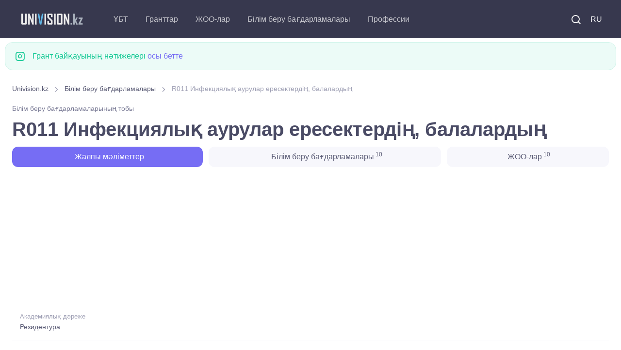

--- FILE ---
content_type: text/html; charset=UTF-8
request_url: https://univision.kz/kk/edu-program/group/R011-infekcialyk-aurular-eresekterdi-balalardy.html
body_size: 7072
content:

<!DOCTYPE html>
<html lang="kk">
    <head>
        <meta charset="UTF-8">
<title>R011 Инфекциялық аурулар ересектердің, балалардың</title>



<meta property="site_name" content="Univision.kz - Қазақстандағы білім туралы барлығы.">
<meta property="og:type" content="article">
<meta property="og:url" content="//univision.kz/kk/edu-program/group/R011-infekcialyk-aurular-eresekterdi-balalardy.html">
<meta property="og:locale" content="UTF-8">
<meta property="og:image" content="//univision.kz/images/logo_900.jpg">
<meta property="og:image:width" content="900">
<meta property="og:image:height" content="469">
<meta name="metatitle" content="R011 Инфекциялық аурулар ересектердің, балалардың. Резидентура группа образовательных программ">
<meta property="og:title" content="R011 Инфекциялық аурулар ересектердің, балалардың. Резидентура группа образовательных программ">
<meta name="description" content="Группа образовательных программ R011 Инфекциялық аурулар ересектердің, балалардың, научная степень: Резидентура, профильные предметы: ">
<meta property="og:description" content="Группа образовательных программ R011 Инфекциялық аурулар ересектердің, балалардың, научная степень: Резидентура, профильные предметы: ">
<meta name="keywords" content="Группа, образовательных, программ, Инфекциялық, аурулар, ересектердің, балалардың, научная, степень, Резидентура, профильные, предметы">
<meta name="csrf-param" content="_csrf-frontend">
<meta name="csrf-token" content="sgTKPY0n95xHdTYb_8Xd_WG4wlowqoYCLQ4t_A5pq8rnXb1y9W629A48DmjL8eW3JIvwE3GZ5zdcNkjPTF76gA==">

<link href="/css/theme.min.css?v=5.0.0.6" rel="stylesheet">
<link rel="preconnect" href="https://googleads.g.doubleclick.net/" crossorigin="anonymous">
<link rel="preconnect" href="https://tpc.googlesyndication.com/" crossorigin="anonymous">
<link rel="preconnect" href="https://sync.gonet-ads.com/" crossorigin="anonymous">
<link rel="preconnect" href="https://pagead2.googlesyndication.com" crossorigin="anonymous">
<link rel="preconnect" href="https://analytics.google.com" crossorigin="anonymous">


<!--<link rel="preload" href="https://fonts.googleapis.com/css?family=Inter:300,400,500,600,700&display=swap" crossorigin>-->
<link rel="preload" as="font" type="font/woff2" href="/fonts/roboto_v48.woff2" crossorigin>
<link as="font" type="font/ttf" href="/fonts/around-icons.ttf?enmnv5" crossorigin>
<link as="font" type="font/woff2" href="/fonts/around-icons.woff?enmnv5" crossorigin>

<!-- Google Tag Manager -->
<script>(function(w,d,s,l,i){w[l]=w[l]||[];w[l].push({'gtm.start':
            new Date().getTime(),event:'gtm.js'});var f=d.getElementsByTagName(s)[0],
        j=d.createElement(s),dl=l!='dataLayer'?'&l='+l:'';j.async=true;j.src=
        'https://www.googletagmanager.com/gtm.js?id='+i+dl;f.parentNode.insertBefore(j,f);
    })(window,document,'script','dataLayer','GTM-T322RCS7');</script>
<!-- End Google Tag Manager -->


<script async src="https://pagead2.googlesyndication.com/pagead/js/adsbygoogle.js?client=ca-pub-9377563280433154" crossorigin="anonymous"></script>

<meta name="viewport" content="width=device-width, initial-scale=1, shrink-to-fit=no">
<meta name="theme-color" content="#252c3a"/>
<meta name="msapplication-TileColor" content="#252c3a">
<link rel="shortcut icon" href="/images/favicon.png">
<link rel="apple-touch-icon" sizes="180x180" href="/images/apple-touch-icon.png">
<link rel="icon" type="image/png" sizes="32x32" href="/images/favicon-32x32.png">
<link rel="icon" type="image/png" sizes="16x16" href="/images/favicon-16x16.png">
<link rel="manifest" href="/site.webmanifest">
<meta name="application-name" content="UniVision.kz"/>
<meta name="google-site-verification" content="2iJ_hfCit4o59rhvV0MPVwzlPr6kMhLMDlJJrDitzdY" />

<meta name="yandex-verification" content="424441a278013f61" />
<link href="//univision.kz/edu-program/group/R011-infekcionnye-bolezni-vzroslye-detskie.html" rel="alternate" hreflang="ru">
<link href="//univision.kz/kk/edu-program/group/R011-infekcialyk-aurular-eresekterdi-balalardy.html" rel="alternate" hreflang="kk">

<!-- 1769676067-->
<!--<script charset="UTF-8" src="//web.webpushs.com/js/push/b25f3b95076bb205e7929cbc2bd6a300_1.js" async></script>-->
    </head>
    <body aria-hidden="false">
    <!-- Google Tag Manager (noscript) -->
    <noscript><iframe src="https://www.googletagmanager.com/ns.html?id=GTM-T322RCS7"
                      height="0" width="0" style="display:none;visibility:hidden"></iframe></noscript>
    <!-- End Google Tag Manager (noscript) -->
                <!-- Page loading spinner-->

<!--        <div class="page-loading active">-->
<!--            <div class="page-loading-inner">-->
<!--                <div class="page-spinner"></div><span>Loading...</span>-->
<!--            </div>-->
<!--        </div>-->


        <main class="page-wrapper" style="height: auto !important;">
            

<header class="header navbar navbar-expand-lg navbar-dark bg-dark navbar-sticky" data-scroll-header="" data-fixed-element="">
    <div class="container px-0 px-xl-3">

        <a class="navbar-brand flex-shrink-0 order-lg-1 mx-auto ms-lg-0 pe-lg-2 me-lg-4" href="https://univision.kz/kk">
            <img class="d-none d-lg-block" src="/images/logo_dark.png" alt="" width="153" height="55">
            <img class="d-lg-none" src="/images/logo_dark.png" alt="" width="153" height="55">
        </a>
        <div class="d-flex align-items-center order-lg-3">

            <div class="navbar-tool"><a class="navbar-tool-icon-box me-2" href="/kk/search/"><i class="ai-search"></i></a></div>

            <div class="navbar-tool">
<!--                <a class="navbar-tool-icon-box" href="#"><i class="ai-shopping-cart"></i><span class="navbar-tool-badge">3</span></a>-->
                                <a class="navbar-tool me-2" href="/edu-program/group/R011-infekcionnye-bolezni-vzroslye-detskie.html" style="text-transform: uppercase;">RU</a>            </div>

            <button class="navbar-toggler" type="button" data-bs-toggle="collapse" data-bs-target="#navbarCollapse"><span class="navbar-toggler-icon"></span></button>
        </div>

        <div class="navbar-collapse order-lg-2 collapse" id="navbarCollapse" style="">
            <ul class="navbar-nav me-auto">
                <li class="nav-item dropdown">
                                        <a class="nav-link dropdown-toggle" href="#" data-bs-toggle="dropdown">ҰБТ</a>
                    <ul class="dropdown-menu">
                        <li><a class="dropdown-item" href="//univision.kz/kk/faq/ent.html">Жиі қойылатын сұрақтар</a></li>
                        <li><a class="dropdown-item" href="//univision.kz/kk/ybt/">ҰБТ жаңалықтары</a></li>
                        <li><a class="dropdown-item" href="//univision.kz/kk/edu-program/group/subject/">ҰБТ-ға бейіндік пәндер</a></li>
                    </ul>
                </li>
                <li class="nav-item dropdown">
                                        <a class="nav-link dropdown-toggle" href="#" data-bs-toggle="dropdown">Гранттар</a>
                    <ul class="dropdown-menu">
                        <a class="dropdown-item" href="//univision.kz/kk/faq/granty.html">Жиі қойылатын сұрақтар</a>                        <li><a class="dropdown-item" href="//univision.kz/kk/granttar/granttar-2025/">Гранттар <b>2025</b></a></li>
                        <li><a class="dropdown-item" href="//univision.kz/kk/granttar/">Білім беру гранттары</a></li>
                        <li><a class="dropdown-item" href="//univision.kz/kk/grant/passing.html">Грантқа өту балдары</a></li>
                        <li><a class="dropdown-item" href="//univision.kz/kk/grant/count">Гранттар саны</a></li>
                        <!--<li><a class="dropdown-item" href="//univision.kz/kk/min-ball-2021.html"> <b>2021</b> ЖЖОКББҰ шекті балы</a></li>-->
                        <li><a class="dropdown-item" href="https://result.univision.kz/kk">Нәтижелер <b>2025</b></a></li>
                    </ul>
                </li>

                <li class="nav-item dropdown">
                    <a class="nav-link dropdown-toggle" href="//univision.kz/kk/univ/" data-bs-toggle="dropdown">ЖОО-лар</a>
                    <ul class="dropdown-menu">
                        <li><a class="dropdown-item" href="//univision.kz/kk/univ/area/">Аймақ бойынша</a></li>
                        <li><a class="dropdown-item" href="//univision.kz/kk/univ/rating/">Аймақ бойынша</a></li>
                        <!--<li></li>-->
                        <!--<li></li>-->
                        <li><a class="dropdown-item" href="//univision.kz/kk/univ/price.html">Оқыту құны</a></li>
                        <li><a class="dropdown-item" href="//univision.kz/kk/univ/code.html">Код бойынша</a></li>
                    </ul>
                </li>
                <li class="nav-item dropdown">
                    <a class="nav-link dropdown-toggle" href="//univision.kz/kk/edu-program/" data-bs-toggle="dropdown">Білім беру бағдарламалары</a>                    <ul class="dropdown-menu">
                        <li><a class="dropdown-item" href="//univision.kz/kk/edu-program/search.html">Білім беру бағдарламасын іріктеу</a></li>
                        <li><a class="dropdown-item" href="//univision.kz/kk/edu-program/group/subject/">ҰБТ пәні бойынша</a></li>
                        <li class="dropdown">
                            <a class="dropdown-item dropdown-toggle" href="//univision.kz/kk/edu-program/group/" data-bs-toggle="dropdown">Білім беру бағдарламаларының топтары</a>                            <ul class="dropdown-menu">
                                <li class="dropdown-item"><a class="dropdown-item" href="//univision.kz/kk/edu-program/group/degree/bachelor.html">Бакалавриат</a></li>
                                <li class="dropdown-item"><a class="dropdown-item" href="//univision.kz/kk/edu-program/group/degree/master.html">Магистратура</a></li>
                                <li class="dropdown-item"><a class="dropdown-item" href="//univision.kz/kk/edu-program/group/degree/doctor.html">Докторантура</a></li>
                                <li class="dropdown-item"><a class="dropdown-item" href="//univision.kz/kk/edu-program/group/degree/resident.html">Резидентура</a></li>
                                <li class="dropdown-item"><a class="dropdown-item" href="//univision.kz/kk/edu-program/group/degree/spec.html">Специалитет</a></li>
                                <li class="dropdown-item"><a class="dropdown-item" href="//univision.kz/kk/edu-program/group/degree/intern.html">Интернатура</a></li>
                            </ul>
                        </li>
                        <li><a class="dropdown-item" href="//univision.kz/kk/edu-program/area/">Білім беру салалары</a></li>
                        <li><a class="dropdown-item" href="//univision.kz/kk/edu-program/direction/">Дайындық бағыттары</a></li>
                        <li class="dropdown">
                            <a class="dropdown-item dropdown-toggle" href="//univision.kz/kk/prof/" data-bs-toggle="dropdown">Мамандықтар</a>
                            <ul class="dropdown-menu">
                                <li><a class="dropdown-item" href="//univision.kz/kk/prof/degree/bachelor.html">Бакалавриат</a></li>
                                <li><a class="dropdown-item" href="//univision.kz/kk/prof/degree/master.html">Магистратура</a></li>
                                <li><a class="dropdown-item" href="//univision.kz/kk/prof/degree/doctor.html">Докторантура</a></li>
                            </ul>
                        </li>

                    </ul>
                </li>
                <li class="nav-item dropdown">
                    <a class="nav-link dropdown-toggle" href="//univision.kz/kk/profession/" data-bs-toggle="dropdown">Профессии</a>                    <ul class="dropdown-menu">
                        <li><a class="dropdown-item" href="//univision.kz/kk/profession/degree/bachelor.html">Бакалавриат</a></li>
                        <li><a class="dropdown-item" href="//univision.kz/kk/profession/degree/master.html">Магистратура</a></li>
                        <li><a class="dropdown-item" href="//univision.kz/kk/profession/degree/resident.html">Резидентура</a></li>
                        <li><a class="dropdown-item" href="//univision.kz/kk/profession/degree/doctor.html">Докторантура</a></li>
                        <li><a class="dropdown-item" href="//univision.kz/kk/profession/degree/spec.html">Специалитет</a></li>
                    </ul>
                </li>
            </ul>
        </div>



    </div>
</header>


            <div class="container pb-4 pt-2 mb-2 mb-sm-0 pb-sm-5">
                <div class="row">
                
                <div class="alert d-flex alert-success" role="alert">
                    <i class="ai-instagram fs-xl me-3"></i>
                    <div>Грант байқауының нәтижелері <a href="https://result.univision.kz/kk/">осы бетте</a></div>
                </div>


                

<div class="col-md-12">
    <div class="col-md-12">
    <nav aria-label="breadcrumb" style="display:block">
        <ol class="py-1 my-2 breadcrumb" style=""><li class="breadcrumb-item" style=''><a href="/kk">Univision.kz</a></li>
 <li class="breadcrumb-item" style=''><a href="/kk/edu-program/">Білім беру бағдарламалары</a></li>
 <li class="breadcrumb-item active">R011 Инфекциялық аурулар ересектердің, балалардың</li>
</ol>    </nav>
</div>
</div>
<div class="col-md-12">
<small class="meta-link fs-sm mb-2">Білім беру бағдарламаларының тобы</small>
<h1 class="block-title">
    R011 Инфекциялық аурулар ересектердің, балалардың</h1>


<ul class="nav nav-pills nav-fill" role="tablist">
    <li class="nav-item mb-2">
        <a class="nav-link active" href="#info">
            &nbsp;<i class="fe-icon-info"></i>&nbsp;Жалпы мәліметтер        </a>
    </li>
                        <li class="nav-item mb-2">
            <a class="nav-link" href="#eps">
                &nbsp;<i class="fe-icon-book-open"></i>&nbsp;Білім беру бағдарламалары<sup> 10</sup>
            </a>
        </li>
                <li class="nav-item mb-2">
            <a class="nav-link" href="#univs">
                <i class="fe-icon-home"></i>&nbsp;ЖОО-лар<sup> 10</sup>
            </a>
        </li>
    
    </ul>
</div>
<div class="col-md-12">
<div class="univ_info_ads">
    <!-- ep_head_media -->
            <ins class="adsbygoogle"
             style="display:block"
             data-ad-client="ca-pub-9377563280433154"
             data-ad-slot="8634113070"
             data-ad-format="auto"
             data-full-width-responsive="true"></ins>
    <script>
        (adsbygoogle = window.adsbygoogle || []).push({});
    </script>
    </div>
</div>
<div class="col-md-12">
<div class="tab-content">
    <div class="mb-4" id="info">
        
<ul class="list-unstyled mb-0">
    <li class="d-flex pt-2 pb-3 border-bottom">
        <div class="ps-3">
            <span class="fs-ms text-muted">Академиялық дәреже</span>
            <a class="d-block nav-link-style fs-sm" href="/kk/edu-program/group/degree/resident.html">Резидентура</a>        </div>
    </li>
        <li class="d-flex pt-2 pb-3 border-bottom">
        <div class="ps-3">
            <span class="fs-ms text-muted">Білім беру саласы</span>
            <a class="d-block nav-link-style fs-sm" href="/kk/edu-program/area/7R09-zdravoohranenie-meditsina.html">7R09 Денсаулық сақтау (медицина)</a>        </div>
    </li>
    <li class="d-flex pt-2 pb-3 border-bottom">
        <div class="ps-3">
            <span class="fs-ms text-muted">Дайындық бағыты</span>
            <a class="d-block nav-link-style fs-sm" href="/kk/edu-program/direction/7R091-zdravoohranenie.html">7R091 Денсаулық сақтау</a>        </div>
    </li>
</ul>
    </div>
        
    
    
        <div class="mb-4" id="eps">
            <div class="col-md-12">
<div class="univ_info_ads">
            <!-- ep_2_media -->
        <ins class="adsbygoogle"
             style="display:block"
             data-ad-client="ca-pub-9377563280433154"
             data-ad-slot="9539577853"
             data-ad-format="auto"
             data-full-width-responsive="true"></ins>
        <script>
            (adsbygoogle = window.adsbygoogle || []).push({});
        </script>
    </div>
</div>
            <h2 class="h3">
                Білім беру бағдарламалары<br/>
                <small class="text-muted fs-sm"> которые входят в ГОП R011 Инфекциялық аурулар ересектердің, балалардың</small>
            </h2>
            <div class="list-group">
            <a class="list-group-item list-group-item-action" href="/kk/edu-program/63556.html" >
            <div class="d-flex flex-wrap w-100 justify-content-between" data-filter-item="ab">
                <b>7R01107 Инфекциялық аурулар (ересектер, балалар)</b>
                <small class="d-block text-muted text-sm">Қарағанды медицина университеті (ҚМУ)</small>
            </div>
        </a>
            <a class="list-group-item list-group-item-action" href="/kk/edu-program/43554.html" >
            <div class="d-flex flex-wrap w-100 justify-content-between" data-filter-item="ab">
                <b>7R01108 Инфекциялық аурулар (ересектер, балалар)</b>
                <small class="d-block text-muted text-sm">"ҚДСЖМ" Қазақстандық медицина университеті </small>
            </div>
        </a>
            <a class="list-group-item list-group-item-action" href="/kk/edu-program/60935.html" >
            <div class="d-flex flex-wrap w-100 justify-content-between" data-filter-item="ab">
                <b>7R01111 Инфекциялық аурулар (ересектер, балалар)</b>
                <small class="d-block text-muted text-sm">С.Ж.Асфендияров атындағы Қазақ ұлттық медицина университеті </small>
            </div>
        </a>
            <a class="list-group-item list-group-item-action" href="/kk/edu-program/62679.html" >
            <div class="d-flex flex-wrap w-100 justify-content-between" data-filter-item="ab">
                <b>7R01111 Инфекциялық аурулар (ересектер, балалар)</b>
                <small class="d-block text-muted text-sm">Астана медицина университеті </small>
            </div>
        </a>
            <a class="list-group-item list-group-item-action" href="/kk/edu-program/67066.html" >
            <div class="d-flex flex-wrap w-100 justify-content-between" data-filter-item="ab">
                <b>7R01111 Инфекциялық аурулар (ересектер, балалар)</b>
                <small class="d-block text-muted text-sm">Оңтүстік Қазақстан медицина академиясы </small>
            </div>
        </a>
            <a class="list-group-item list-group-item-action" href="/kk/edu-program/67167.html" >
            <div class="d-flex flex-wrap w-100 justify-content-between" data-filter-item="ab">
                <b>7R01111 Инфекциялық аурулар (ересектер, балалар)</b>
                <small class="d-block text-muted text-sm">Марат Оспанов атындағы Батыс Қазақстан медицина университеті </small>
            </div>
        </a>
            <a class="list-group-item list-group-item-action" href="/kk/edu-program/28276.html" >
            <div class="d-flex flex-wrap w-100 justify-content-between" data-filter-item="ab">
                <b>7R01111 Инфекциялық аурулар ересектердің, балалардың</b>
                <small class="d-block text-muted text-sm">Қазақстан-Ресей медицина университеті </small>
            </div>
        </a>
            <a class="list-group-item list-group-item-action" href="/kk/edu-program/63920.html" >
            <div class="d-flex flex-wrap w-100 justify-content-between" data-filter-item="ab">
                <b>7R01113 Инфекциялық аурулар (ересектер, балалар)</b>
                <small class="d-block text-muted text-sm">әл-Фараби атындағы Қазақ Ұлттық университеті </small>
            </div>
        </a>
            <a class="list-group-item list-group-item-action" href="/kk/edu-program/56630.html" >
            <div class="d-flex flex-wrap w-100 justify-content-between" data-filter-item="ab">
                <b>7R01122 Инфекциялық аурулар (ересектер, балалар)</b>
                <small class="d-block text-muted text-sm">Семей медицина университеті </small>
            </div>
        </a>
            <a class="list-group-item list-group-item-action" href="/kk/edu-program/64325.html" >
            <div class="d-flex flex-wrap w-100 justify-content-between" data-filter-item="ab">
                <b>7R01123 Инфекциялық аурулар (ересектер, балалар)</b>
                <small class="d-block text-muted text-sm">Қ.А.Ясауи атындағы Халықаралық қазақ-түрік университеті </small>
            </div>
        </a>
    </div>
        </div>
        
        <div class="mb-4" id="univs">
            <div class="col-md-12">
<div class="univ_info_ads">
            <!-- ep_3_media -->
        <ins class="adsbygoogle"
             style="display:block"
             data-ad-client="ca-pub-9377563280433154"
             data-ad-slot="4071241717"
             data-ad-format="auto"
             data-full-width-responsive="true"></ins>
        <script>
            (adsbygoogle = window.adsbygoogle || []).push({});
        </script>
    </div>
</div>
            <h2 class="h3">
                ЖОО-лар<br/>
                <small class="text-muted fs-sm">которые обучают R011 Инфекциялық аурулар ересектердің, балалардың</small>
            </h2>
            
<nav class="list-group">
                    <a class="list-group-item list-group-item-action" href="/kk/univ/60-kdszhm-kazakstandyk-meditsina-universiteti/" >
            <div class="d-flex flex-wrap w-100 justify-content-between" data-filter-item="ab">
                <b>"ҚДСЖМ" Қазақстандық медицина университеті </b>
                <small class="d-block text-muted text-sm">Алматы</small>
            </div>
        </a>
                    <a class="list-group-item list-group-item-action" href="/kk/univ/81-astana-meditsina-universiteti/" >
            <div class="d-flex flex-wrap w-100 justify-content-between" data-filter-item="ab">
                <b>Астана медицина университеті </b>
                <small class="d-block text-muted text-sm">Нұр-Сұлтан / Астана</small>
            </div>
        </a>
                    <a class="list-group-item list-group-item-action" href="/kk/univ/30-marat-ospanov-atyndafy-batys-kazakstan-meditsina-universiteti/" >
            <div class="d-flex flex-wrap w-100 justify-content-between" data-filter-item="ab">
                <b>Марат Оспанов атындағы Батыс Қазақстан медицина университеті </b>
                <small class="d-block text-muted text-sm">Ақтөбе</small>
            </div>
        </a>
                    <a class="list-group-item list-group-item-action" href="/kk/univ/112-ontystik-kazakstan-meditsina-akademiyasy/" >
            <div class="d-flex flex-wrap w-100 justify-content-between" data-filter-item="ab">
                <b>Оңтүстік Қазақстан медицина академиясы </b>
                <small class="d-block text-muted text-sm">Шымкент</small>
            </div>
        </a>
                    <a class="list-group-item list-group-item-action" href="/kk/univ/48-s-zh-asfendiyarov-atyndafy-kazak-ulttyk-meditsina-universiteti/" >
            <div class="d-flex flex-wrap w-100 justify-content-between" data-filter-item="ab">
                <b>С.Ж.Асфендияров атындағы Қазақ ұлттық медицина университеті </b>
                <small class="d-block text-muted text-sm">Алматы</small>
            </div>
        </a>
                    <a class="list-group-item list-group-item-action" href="/kk/univ/17-semey-meditsina-universiteti/" >
            <div class="d-flex flex-wrap w-100 justify-content-between" data-filter-item="ab">
                <b>Семей медицина университеті </b>
                <small class="d-block text-muted text-sm">Семей</small>
            </div>
        </a>
                    <a class="list-group-item list-group-item-action" href="/kk/univ/84-kozha-ahmet-yasaui-atyndafy-halykaralyk-kazak-tyrik-universiteti/" >
            <div class="d-flex flex-wrap w-100 justify-content-between" data-filter-item="ab">
                <b>Қ.А.Ясауи атындағы Халықаралық қазақ-түрік университеті </b>
                <small class="d-block text-muted text-sm">Түркістан</small>
            </div>
        </a>
                    <a class="list-group-item list-group-item-action" href="/kk/univ/65-kazakstan-resey-meditsina-universiteti/" >
            <div class="d-flex flex-wrap w-100 justify-content-between" data-filter-item="ab">
                <b>Қазақстан-Ресей медицина университеті </b>
                <small class="d-block text-muted text-sm">Алматы</small>
            </div>
        </a>
                    <a class="list-group-item list-group-item-action" href="/kk/univ/67-karafandy-meditsina-universiteti/" >
            <div class="d-flex flex-wrap w-100 justify-content-between" data-filter-item="ab">
                <b>Қарағанды медицина университеті (ҚМУ)</b>
                <small class="d-block text-muted text-sm">Қарағанды</small>
            </div>
        </a>
                    <a class="list-group-item list-group-item-action" href="/kk/univ/50-al-farabi-atyndafy-kazak-ulttyk-universiteti/" >
            <div class="d-flex flex-wrap w-100 justify-content-between" data-filter-item="ab">
                <b>әл-Фараби атындағы Қазақ Ұлттық университеті </b>
                <small class="d-block text-muted text-sm">Алматы</small>
            </div>
        </a>
    </nav>
        </div>
            <!--  min_balls  -->
</div>
</div>
<div class="col-md-12">
<div class="univ_info_ads my-2">
    <!-- ep_footer_media -->
            <ins class="adsbygoogle"
             style="display:block"
             data-ad-client="ca-pub-9377563280433154"
             data-ad-slot="5465858406"
             data-ad-format="auto"
             data-full-width-responsive="true"></ins>
    <script>
        (adsbygoogle = window.adsbygoogle || []).push({});
    </script>
    </div>
</div>


                </div>
            </div>
        </main>
        <footer class="bg-dark">
    <link as="font" type="font/truetype" href="/fonts/around-icons.ttf" crossorigin>
    <link as="font" type="font/woff" href="/fonts/around-icons.woff" crossorigin>
    <div class="container pt-3 text-center">
        <div class="d-md-flex justify-content-between align-items-center py-4 text-center text-md-left">
            <p class="m-0 text-sm text-white order-1">
                <span class="opacity-60">
                     &copy; 2011-2026 Univision.kz - Қазақстандағы білім туралы барлығы. Қазақстанның ЖОО-лары, гранттар байқауының нәтижелері, білім беру бағдарламалары <br>
                </span>
                <i class="d-inline-block align-middle fe-icon-heart text-danger"></i>
                <span class="d-inline-block nav-link text-white opacity-60 p-0">
                   Yii Framework бағдарламасында жұмыс істейді 185.4.180.95                </span>
                <br/>Кері байланыс: <a href="mailto:mail@univision.kz" class="d-inline-block nav-link text-white opacity-60 p-0">mail@univision.kz</a>
            </p>
            <p class="m-0 text-sm text-white order-2">
                                    

<!-- Yandex.Metrika counter -->
<script type="text/javascript" >
    (function(m,e,t,r,i,k,a){m[i]=m[i]||function(){(m[i].a=m[i].a||[]).push(arguments)};
        m[i].l=1*new Date();
        for (var j = 0; j < document.scripts.length; j++) {if (document.scripts[j].src === r) { return; }}
        k=e.createElement(t),a=e.getElementsByTagName(t)[0],k.async=1,k.src=r,a.parentNode.insertBefore(k,a)})
    (window, document, "script", "https://mc.yandex.ru/metrika/tag.js", "ym");

    ym(4558246, "init", {
        clickmap:true,
        trackLinks:true,
        accurateTrackBounce:true
    });
</script>
<noscript><div><img src="https://mc.yandex.ru/watch/4558246" style="position:absolute; left:-9999px;" alt="" /></div></noscript>
<!-- /Yandex.Metrika counter -->

<!-- Google tag (gtag.js) -->
<script async src="https://www.googletagmanager.com/gtag/js?id=G-1Y3JSCBX93"></script>
<script>
    window.dataLayer = window.dataLayer || [];
    function gtag(){dataLayer.push(arguments);}
    gtag('js', new Date());

    gtag('config', 'G-1Y3JSCBX93');
</script>


<!-- ZERO.kz -->
<!--
<span id="_zero_73155">
  <noscript>
    <a href="https://zero.kz/?s=73155" rel="nofollow" target="_blank">
      <img src="https://c.zero.kz/z.png?u=73155" width="88" height="31" alt="ZERO.kz" />
    </a>
  </noscript>
</span>

<script>
    var _zero_kz_ = _zero_kz_ || [];
    // siteId
    _zero_kz_.push(['id', 73155]);
    // Button color
    _zero_kz_.push(['type', 1]);
    // Check url every 200 ms, if it changed - reload button image
    // _zero_kz_.push(['url_watcher', 200]);

    (function () {
        var a = document.getElementsByTagName('script')[0],
            s = document.createElement('script');
        // s.type = 'text/javascript';
        s.async = true;
        s.defer = true;
        s.src = (document.location.protocol == 'http:' ? 'http:' : 'https:') +
            '//c.zero.kz/z.js';
        a.parentNode.insertBefore(s, a);
    })();
</script>
-->
<!-- End ZERO.kz -->



                            </p>
        </div>
    </div>
</footer>
<script type='text/javascript'>
    //<![CDATA[
    // Lazy Load AdSense
    // var lazyadsense=!1;
    //  window.addEventListener("scroll",function(){
    //     (0!=document.documentElement.scrollTop&&!1===lazyadsense||0!=document.body.scrollTop&&!1===lazyadsense)&&(!function(){
    //         var e=document.createElement("script");
    //         e.type="text/javascript",
    //             e.async=!0,
    //             e.src="https://pagead2.googlesyndication.com/pagead/js/adsbygoogle.js";
    //         var a=document.getElementsByTagName("script")[0];
    //         a.parentNode.insertBefore(e,a)
    //     }(),lazyadsense=!0)},!0);
    //]]>


</script>
<!--
<script>
    var fired = false;

    window.addEventListener('scroll', () => {
        if (fired === false) {
            fired = true;

            setTimeout(() => {
                // Здесь все эти тормознутые трекеры, чаты и прочая ересь,
                // без которой жить не может отдел маркетинга, и которые
                // дико бесят разработчиков, когда тот же маркетинг приходит
                // с вопросом "почему сайт медленно грузится, нам гугл сказал"
                var e=document.createElement("script");
                e.type="text/javascript",
                    e.async=!0,
                    e.src="https://pagead2.googlesyndication.com/pagead/js/adsbygoogle.js";
                var a=document.getElementsByTagName("script")[0];
                a.parentNode.insertBefore(e,a)
            }, 1000)
        }
    });
</script>-->
<!--<script async src="https://pagead2.googlesyndication.com/pagead/js/adsbygoogle.js"></script>-->

<!-- Back to top button-->
<a class="btn-scroll-top" href="#top" data-scroll data-fixed-element>
    <span class="btn-scroll-top-tooltip text-muted fs-sm me-2">Top</span>
    <i class="btn-scroll-top-icon ai-arrow-up">   </i>
</a>


        <script type="application/ld+json">{"@context":"http://schema.org","itemListElement":[{"item":{"@id":"//univision.kz/kk/edu-program/","name":"Білім беру бағдарламалары"},"position":1,"@type":"ListItem"},{"item":{"@id":"https://univision.kz/kk/edu-program/group/R011-infekcialyk-aurular-eresekterdi-balalardy.html","name":"R011 Инфекциялық аурулар ересектердің, балалардың"},"position":2,"@type":"ListItem"}],"@type":"BreadcrumbList"}</script>
<script src="/vendor/bootstrap/dist/js/bootstrap.bundle.min.js" async defer></script>
<script src="/vendor/smooth-scroll/dist/smooth-scroll.polyfills.min.js" async defer></script>
<script src="/js/theme.min.js?design=new_3" async defer></script>    </body>
</html>


--- FILE ---
content_type: text/html; charset=utf-8
request_url: https://www.google.com/recaptcha/api2/aframe
body_size: 185
content:
<!DOCTYPE HTML><html><head><meta http-equiv="content-type" content="text/html; charset=UTF-8"></head><body><script nonce="NY9LTeQLS5kWShwLRvkvxg">/** Anti-fraud and anti-abuse applications only. See google.com/recaptcha */ try{var clients={'sodar':'https://pagead2.googlesyndication.com/pagead/sodar?'};window.addEventListener("message",function(a){try{if(a.source===window.parent){var b=JSON.parse(a.data);var c=clients[b['id']];if(c){var d=document.createElement('img');d.src=c+b['params']+'&rc='+(localStorage.getItem("rc::a")?sessionStorage.getItem("rc::b"):"");window.document.body.appendChild(d);sessionStorage.setItem("rc::e",parseInt(sessionStorage.getItem("rc::e")||0)+1);localStorage.setItem("rc::h",'1769676071926');}}}catch(b){}});window.parent.postMessage("_grecaptcha_ready", "*");}catch(b){}</script></body></html>